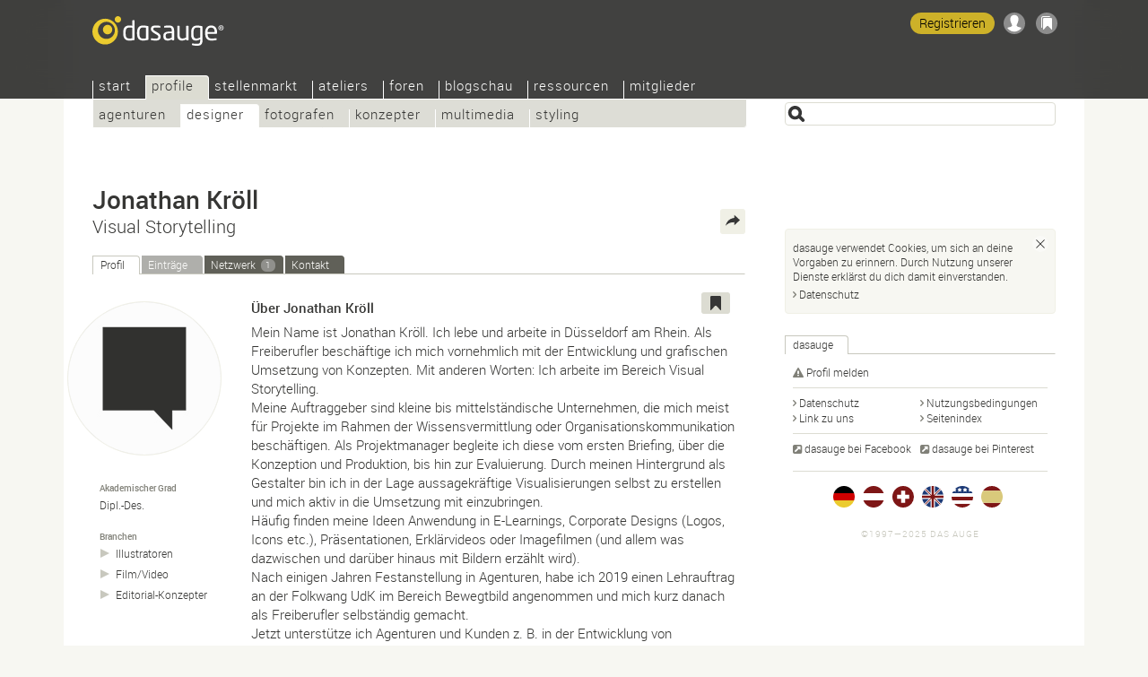

--- FILE ---
content_type: text/html; Charset=UTF-8
request_url: https://dasauge.de/-jonathankroell/
body_size: 8419
content:
<!DOCTYPE html>
<html lang="de">
<head itemscope itemtype="http://schema.org/WebSite">

<script defer data-domain="dasauge.de" src="https://plausible.io/js/script.js"></script>


		<meta charset="UTF-8" />
		<meta http-equiv="X-UA-Compatible" content="IE=edge" />
		<title>Jonathan Kr&#246;ll &#8211; dasauge&#174; Designer</title>
		<link rel="stylesheet" type="text/css" href="https://cdn.dasauge.net/ds/7_16.css" />
		<!--[if lt IE 9]><link rel="stylesheet" type="text/css" href="https://cdn.dasauge.net/ds/7_0_ie8.css" /><![endif]-->
		<link rel="stylesheet" type="text/css" href="https://cdn.dasauge.net/ds/7_11_rsp.css" media="only screen and (max-width:1137px)"/>
		<script type="text/javascript" src="/ds/7_007.js"></script>
		<link rel="preload" as="font" type="font/woff" href="https://cdn.dasauge.net/gfx/wf/Roboto-Light-webfont.woff" crossorigin="crossorigin" />
		<link rel="preload" as="font" type="font/woff" href="https://cdn.dasauge.net/gfx/wf/Roboto-Medium-webfont.woff" crossorigin="crossorigin" />
		<link rel="preload" as="image" type="image/svg+xml" href="https://cdn.dasauge.net/gfx/dasauge_7_02.sprite.svg" />
		<script type="text/javascript" src="/ds/7_009a_async.js" async></script>
		<link rel="later" type="text/css" media="print" data-rel="stylesheet" href="https://cdn.dasauge.net/ds/7_1_druck.css" />
		<meta name="viewport" content="width=device-width, initial-scale=1, minimum-scale=1" />
		<meta name="robots" content="noindex" />
		<meta name="twitter:card" content="summary" />
		<meta name="twitter:site" content="@dasauge_de" />
		<meta property="og:site_name" itemprop="name" content="dasauge&#174;" />
		<meta property="og:title" content="Jonathan Kr&#246;ll &#8211; dasauge&#174; Designer" />
		<meta property="og:description" content="Jonathan Kr&#246;ll ist bei dasauge&#174;. Visual Storytelling in D&#252;sseldorf.  Visual Storytelling, Kreativ Konzeption, Illustration, Projektmanagement, Art Director&#8230;" />
		<meta property="og:image" content="https://cdn.dasauge.net/gfx/og_dasauge-7_001.jpeg" />
		<meta property="og:url" content="https://dasauge.de/-jonathankroell/" />
		<meta name="theme-color" content="#363634" />
		<meta name="application-name" content="dasauge&#174;" /><meta name="msapplication-TileColor" content="#363634" /><meta name="msapplication-TileImage" content="/css/opt/kachel_144.png" />
		<link rel="home" itemprop="url" href="https://dasauge.de/" />
		<link rel="shortcut icon" type="image/x-icon" href="https://cdn.dasauge.net/favicon.ico" />
		<link rel="apple-touch-icon" type="image/png" sizes="120x120" href="/apple-touch-icon.png" />
		<link rel="apple-touch-icon" itemprop="image" type="image/png" sizes="180x180" href="/apple-touch-icon-180.png" />
		<link rel="alternate nofollow" type="application/rss+xml" href="/-jonathankroell/?rss" title="dasauge® dasauge®" />
		<link rel="alternate" type="application/rss+xml" href="/-jonathankroell/?rss" title="Jonathan Kröll" />
		<link rel="image_src" type="image/jpeg" href="https://cdn.dasauge.net/gfx/og_dasauge-7_001.jpeg" />
		<link rel="search" type="application/opensearchdescription+xml" id="suchlink" href="/schnittstellen/opensearch/?typ=html&amp;pfad=%2F-jonathankroell%2F" title="dasauge" />


		<noscript><style type="text/css">.jsonly { display: none; } </style></noscript>
	</head>
	<body>

	<header>
<script type="text/javascript"><!-- //<![CDATA[
 schreibstat('/-jonathankroell/', '', false, null, '1e', '85248');
//]]>--></script><noscript><p><img src="/statistik/?url=%2F-jonathankroell%2F&amp;vs=1e&amp;e=85248" width="2" height="1" loading="eager" alt="" /></p></noscript>
		<div id="kopf_hg">
		<div id="kopf">
		<a id="logo" href="https://dasauge.de/"><div><span>dasauge®</span></div></a>
		<nav>
		<div class="screenreader"><a href="#ctop">Jonathan Kröll – dasauge® Designer</a></div>
		<div id="ihead"><ul id="topnav">

<li><a href="/" accesskey="0">Start</a>
<ul>
<li><a href="/info/">Über dasauge</a>
<li><a href="/info/fragen/">Fragen+Antworten</a>
<li><a href="/info/link_zu_uns/" rel="nofollow">Link zu uns</a>
<li><a href="/info/netzwerke/" rel="nofollow">Netzwerke</a>
<li><a href="/info/presse/" rel="nofollow">Presse</a>
<li><a href="/info/werbung/" rel="nofollow">Werbung</a></ul></li>
<li class="aktiv" itemscope itemtype="http://data-vocabulary.org/Breadcrumb"><a href="/profile/" itemprop="url"><span itemprop="title">Profile</span></a>
<ul class="aktiv">
<li><a href="/profile/agenturen/">Agenturen</a>
<li class="aktiv" itemscope itemtype="http://data-vocabulary.org/Breadcrumb"><a href="/profile/designer/" itemprop="url"><span itemprop="title">Designer</span></a>
<li><a href="/profile/fotografen/">Fotografen</a>
<li><a href="/profile/konzepter/">Konzepter</a>
<li><a href="/profile/multimedia/">Multimedia</a>
<li><a href="/profile/styling/">Styling</a></ul></li>
<li><a href="/jobs/">Stellenmarkt</a>
<ul>
<li><a href="/jobs/stellenangebote/">Stellenangebote</a>
<li><a href="/jobs/stellengesuche/">Stellengesuche</a>
<li><a href="/jobs/tfp/">TFP/Tausch</a></ul></li>
<li><a href="/ateliers/">Ateliers</a>
<ul>
<li><a href="/ateliers/biete_platz/">Biete Platz</a>
<li><a href="/ateliers/suche_platz/">Suche Platz</a></ul></li>
<li><a href="/forum/">Foren</a>
<ul>
<li><a href="/forum/designforum/">Designforum</a>
<li><a href="/forum/fotoforum/">Fotoforum</a>
<li><a href="/forum/webforum/">Webforum</a>
<li><a href="/forum/jobforum/">Jobforum</a>
<li><a href="/forum/tipps_tricks/">Tipps+Tricks</a>
<li><a href="/forum/aktuell/">Aktuell</a>
<li><a href="/forum/gaestebuch/">Gästebuch</a></ul></li>
<li><a href="/blogschau/">Blogschau</a>
<ul>
<li><a href="/blogschau/designblogs/">Designblogs</a>
<li><a href="/blogschau/fotoblogs/">Fotoblogs</a>
<li><a href="/blogschau/webdesignblogs/">Webdesign-Blogs</a></ul></li>
<li><a href="/ressourcen/">Ressourcen</a>
<ul>
<li><a href="/ressourcen/kalender/">Kalender</a>
<li><a href="/ressourcen/schriften/">Schriften</a>
<li><a href="/ressourcen/buecher/">Bücher</a>
<li><a href="/ressourcen/zeitschriften/">Zeitschriften</a>
<li><a href="/ressourcen/verbaende/">Verbände</a></ul></li>
<li><a href="/mitglieder/" rel="nofollow" class="login">Mitglieder</a>
<ul>
<li><a href="/mitglieder/zugang/" rel="nofollow" class="login">Zugang</a>
<li><a href="/mitglieder/profil/" rel="nofollow" class="login">Profil</a>
<li><a href="/mitglieder/netzwerk/" rel="nofollow" class="login">Netzwerk</a>
<li><a href="/mitglieder/werkschau/" rel="nofollow" class="login">Werkschau</a>
<li><a href="/mitglieder/stelleneintraege/" rel="nofollow" class="login">Stelleneinträge</a>
<li><a href="/mitglieder/ateliereintraege/" rel="nofollow" class="login">Ateliereinträge</a>
<li><a href="/mitglieder/suchagenten/" rel="nofollow" class="login">Suchagenten</a>
</li>
</ul>
</li>
</ul>		
		</div><div id="loginwrap"></div></nav>
	<menu>

	<ul id="kopfpikto">
		<li>
			<a class="ks regis" id="regis" href="/mitglieder/zugang/#zli_neu" title="Kostenlos dasauge-Mitglied werden" rel="nofollow">Registrieren</a>
		</li>
		<li>
			<a class="nomod ks ks_login" id="logintab" href="/mitglieder/?einloggen" rel="nofollow" accesskey="L" onclick="init_li_url(self.location.pathname+self.location.search); return li_dialog('login');" title="Einloggen/Registrieren"></a>
<script type="text/javascript"><!-- //<![CDATA[
	schreib_login();
//]]>--></script>

		</li>
		<li><a class="ks ks_merk" id="mzpos" href="/info/merkzettel/" rel="nofollow" title="Merkzettel"><span id="mzz" class="zahl"></span></a></li>
		<!--li><button id="searchtoggle" class="ks ks_suche" title="Schnellzugriff" accesskey="7"></button></li -->
		<li><button id="navtoggle" class="ks ks_navi" title="Seitenindex" accesskey="6"></button></li>
	</ul>
<div id="szugriff"><form action="/profile/" method="get" accept-charset="UTF-8">
	<input type="hidden" name="p" id="szugriff_p" value="/profile/" />
	<div>
		<span class="indi" id="indi" style="display:none"></span>
		<input type="search" id="szugrifffeld" name="begriff" value="" accesskey="5" title="Einen oder mehrere Suchbegriffe eingeben. Ausdrücke mit &quot;&quot; umschließen." />
		<div id="szugriffmenue"></div>
	</div>

</form>
</div>	</menu>
<script type="text/javascript"><!-- //<![CDATA[
	schreib_mz();
//]]>--></script>


</div></div>
</header>


	<article itemscope itemtype="http://schema.org/Organization"><div id="container"><a id="ctop"></a><!-- google_ad_section_start -->
		<h1><div itemprop="legalName brand">Jonathan&#160;Kröll</div> <span>Visual Storytelling</span></h1>
		<div id="haupt">

	<div class="neutral" id="eteaser">
<a class="rss" type="application/rss+xml" href="https://dasauge.de/-jonathankroell/?rss" title="RSS: Jonathan Kröll"><span>RSS</span></a>
<ul class="reiter" id="profilreiter">
<li><a id="t_profil" href="#profil" rel="nofollow">Profil</a></li><li class="inaktiv"><span>Einträge</span></li><li><a id="t_netzwerk" href="#netzwerk" rel="nofollow">Netzwerk <em class="zahl">1</em></a></li><li><a id="t_kontakt" href="/-jonathankroell/?kontakt" rel="nofollow">Kontakt</a></li></ul>
<noscript><p><a id="profil"></a></p></noscript>
<div class="teaser flex">
<div class="content vcard item description" id="r_profil">
	<div class="tools">
	<button class="jsonly mz" data-b="p" data-id="85248" id="mzp85248" title="Auf den Merkzettel"></button>			</div>
	<div class="bildleiste">
		<div class="mlogogross">
			<img class="photo" itemprop="logo" src="https://cdn.dasauge.net/logos/q/5f7d/5f3107545.jpeg" alt="Jonathan Kröll" />
		</div>
		<ul class="sdetails">
			<li>
				<em>Akademischer Grad</em>
				Dipl.-Des.			</li>
			<li>
				<em>Branchen</em>
				<ul>
				
				<li><a title="Designer: Illustration" href="/profile/designer/illustration/">Illustratoren</a></li>
				<li><a title="Multimedia: Film/Video" href="/profile/multimedia/film_video/">Film/<wbr />Video</a></li>
				<li><a title="Konzepter: Editorial" href="/profile/konzepter/editorial/">Editorial-<wbr />Konzepter</a></li>
				</ul>
			</li>
		</ul>
	</div>
	<div class="artikel">
		<h3>Über Jonathan Kröll</h3>
		<div itemprop="description"><p>Mein Name ist Jonathan Kröll. Ich lebe und arbeite in Düsseldorf am Rhein. Als Freiberufler beschäftige ich mich vornehmlich mit der Entwicklung und grafischen Umsetzung von Konzepten. Mit anderen Worten: Ich arbeite im Bereich Visual Storytelling.<br />Meine Auftraggeber sind kleine bis mittelständische Unternehmen, die mich meist für Projekte im Rahmen der Wissensvermittlung oder Organisationskommunikation beschäftigen. Als Projektmanager begleite ich diese vom ersten Briefing, über die Konzeption und Produktion, bis hin zur Evaluierung. Durch meinen Hintergrund als Gestalter bin ich in der Lage aussagekräftige Visualisierungen selbst zu erstellen und mich aktiv in die Umsetzung mit einzubringen.<br />Häufig finden meine Ideen Anwendung in E-Learnings, Corporate Designs (Logos, Icons etc.), Präsentationen, Erklärvideos oder Imagefilmen (und allem was dazwischen und darüber hinaus mit Bildern erzählt wird).<br />Nach einigen Jahren Festanstellung in Agenturen, habe ich 2019 einen Lehrauftrag an der Folkwang UdK im Bereich Bewegtbild angenommen und mich kurz danach als Freiberufler selbständig gemacht.<br />Jetzt unterstütze ich Agenturen und Kunden z. B. in der Entwicklung von Kommunikationsmaßnahmen und beim Wissenstransfer. Denn mit fortschreitender Digitalisierung wird es für Unternehmen zunehmend wichtiger gesehen und verstanden zu werden, Kompetenzen zu entwickeln und auch zu halten. Dabei möchte ich helfen, beraten und anpacken.</p></div>
<ul class="tags"><li><a rel="tag" href="/profile/?begriff=Visual+Designer">Visual Storytelling</a></li><li><a rel="tag" href="/profile/?begriff=Konzepter">Kreativ Konzeption</a></li><li><a rel="tag" href="/profile/?begriff=Illustrator">Illustration</a></li><li><a rel="tag" href="/profile/?begriff=Projektleiter+%28Projektmanager%29">Projektmanagement</a></li><li><a rel="tag" href="/profile/?begriff=Art-Direktor">Art Director</a></li><li><a rel="tag" href="/profile/?begriff=Grafik-Designer">Grafik-Design</a></li><li><a rel="nofollow" href="/profile/?begriff=E-Learning">E-Learning</a></li><li><a rel="tag" href="/profile/?begriff=Kommunikationsdesigner">Corporate Design</a></li><li><a rel="tag" href="/profile/?begriff=Motion-Designer">Animation</a></li><li><a rel="tag" href="/profile/?begriff=Illustrator">Adobe Photoshop/Illustrator/InDesign</a></li><li><a rel="nofollow" href="/profile/?begriff=Power+Point">Power Point</a></li></ul>		<h3>Kontakt</h3>
		<div class="teaser">
		<div class="screenreader">
			<span class="title role">Visual Storytelling</span>
		</div>
		<table class="edetails">
			<td class="boxname boxerster">Anschrift</td>
			<td class="boxfeld boxerster adr" itemprop="address"itemscope itemtype="http://schema.org/PostalAddress"><span class="">Jonathan Kröll</span><br />
	
				<a class="gesperrt login" href="/-jonathankroell/?einloggen" title="Zugang für Mitglieder" rel="nofollow"><i></i>Information nur im Netzwerk</a><br />
				D-<span itemprop="postalCode">40477</span> <span itemprop="addressLocality">Düsseldorf</span><br /><span itemprop="addressCountry">Deutschland</span><br />
			</td>
			<tr>
				<td class="boxname">Ansprechpartner</td>
				<td class="boxfeld n fn nickname summary"><span class="given-name">Jonathan</span> <span class="family-name">Kröll</span></td>
			</tr>
			<tr>
				<td class="boxname">Kontakt</td>
				<td class="boxfeld"><a href="/-jonathankroell/?kontakt" title="Persönliche Nachricht an Jonathan Kröll" class="mail" rel="nofollow"><i></i>Persönliche Nachricht</a></td>
			</tr>
			<tr>
				<td class="boxname">E-Mail</td>
				<td class="boxfeld"><a class="gesperrt login" href="/-jonathankroell/?einloggen" title="Zugang für Mitglieder" rel="nofollow"><i></i>Information nur im Netzwerk</a></td>
			</tr>
			<tr>
				<td class="boxname">Profiladresse</td>
				<td class="boxfeld">
<a itemprop="url" href="https://dasauge.de/-jonathankroell/" class="uid url extern dasauge" rel="me author"><i></i>dasauge.de/-jonathankroell</a>				</td>
			</tr>
			<tr>
				<td class="boxname">Web</td>
				<td class="boxfeld">
<span class="ds_uncrypt" data-inh="[base64]"></span>				</td>
			</tr>
		</table>
	</div>
		
	</div>
	<div class="boxsublinedatum teaserhover">21.07.2011 (aktualisiert <time itemprop="datePosted" class="date" datetime="2022-01-10T17:18:00Z">10.01.2022</time>)</div>
</div>

	<noscript><p><a id="netzwerk"></a></p></noscript>
		<div id="r_netzwerk">
		<h3>Netzwerk von Jonathan Kröll</h3>
		<table class="matrix">
			<tr class="klickbatzen dunkel">
				<td class="mob vorschaubildmini" style="width: 48px;">
					<a href="https://dasauge.de/-steffen-m%C3%BCller/" title="Profil von Steffen Müller" class="mlogomini mlogow uid"><img itemprop="logo" srcset="https://cdn.dasauge.net/logos/v/64e7/560df2fa4.jpeg 80w,https://cdn.dasauge.net/logos/m/64e7/560df2fa4.jpeg 40w" sizes="40px"  class="photo" src="https://cdn.dasauge.net/logos/m/64e7/560df2fa4.jpeg" alt="Steffen Müller" loading="lazy" /></a>				</td>
				<td class="mob">
					<em><a href="/-steffen-m%C3%BCller/" title="Profil von Steffen Müller" rel="friend">Steffen Müller</a></em><br />
					Freischaffender Gestalter				</td>
				<td>
					Düsseldorf				</td>
				<td>
					27.11.2023				</td>
			</tr>
		</table>
		<div class="hauptlink">
			<a href="/mitglieder/netzwerk/?einladen=jonathankroell" rel="nofollow" class="button">In mein Netzwerk einladen…</a>
		</div>
	</div>
</div>
</div>
	<div class="content">
		<h3>Siehe auch</h3>
		<ul>
			<li><a href="/pro/designer/D%C3%BCsseldorf/" title="Designer in Düsseldorf">Designer in Düsseldorf</a></li>
		</ul>


	</div>
<script type="text/javascript"><!-- //<![CDATA[
	initreiter('profilreiter', false, true);
	init_mep('337d54bc55067802cdcddeee9166798094f82323', '', 265, 0);
	init_fo_mep('337d54bc55067802cdcddeee9166798094f82323', 265);
//]]>--></script>
	
			<!-- google_ad_section_end -->

		<div class="seitennav fuss">
			<div>
			</div>
			<div class="zlinks"></div>
			<div class="vz">
<script type="text/javascript"><!-- //<![CDATA[
	dw('<'+'a class="zurueck" href="javascript:zurueck();"><i></i>zurück<'+'/a>');
//]]>--></script>

</div>
			<br class="stopp" />
		</div>
		<menu>
			<div id="bmk">
			
			<div><span>Teilen</span></div>
			<ul>
				<li><a href="https://www.xing.com/spi/shares/new?url=https%3A%2F%2Fdasauge.de%2F-jonathankroell%2F" title="Auf Xing teilen" rel="noopener nofollow" class="swin extern bmk_xing"><span>Xing</span></a></li>
				<li><a href="https://www.facebook.com/sharer.php?u=https%3A%2F%2Fdasauge.de%2F-jonathankroell%2F" title="Auf Facebook teilen" rel="noopener nofollow" class="swin extern bmk_facebook"><span>Facebook</span></a></li>
				<li><a href="https://twitter.com/intent/tweet?text=Jonathan%20Kr%C3%B6ll%C2%A0%E2%80%93%20dasauge%C2%AE%20Designer&amp;url=https%3A%2F%2Fdasauge.de%2F-jonathankroell%2F&amp;hashtags=dasauge&amp;related=dasauge_de,dasauge_jobs&amp;lang=de" title="Auf Twitter teilen" rel="noopener nofollow" class="swin extern bmk_twitter"><span>Twitter</span></a></li>
				<li><a href="https://www.linkedin.com/shareArticle?mini=true&amp;url=https%3A%2F%2Fdasauge.de%2F-jonathankroell%2F&amp;title=Jonathan%20Kr%C3%B6ll%C2%A0%E2%80%93%20dasauge%C2%AE%20Designer&amp;source=dasauge&amp;summary=Jonathan%20Kr%C3%B6ll%20ist%20bei%20dasauge%C2%AE.%20Visual%20Storytelling%20in%20D%C3%BCsseldorf.%20%20Visual%20Storytelling%2C%20Kreativ%20Konzeption%2C%20Illustration" title="Auf LinkedIn teilen" rel="noopener nofollow" class="swin extern bmk_linkedin"><span>LinkedIn</span></a></li>
				<li><a href="https://api.whatsapp.com/send?l=de&amp;text=Jonathan%20Kr%C3%B6ll%C2%A0%E2%80%93%20dasauge%C2%AE%20Designer%20-%20https%3A%2F%2Fdasauge.de%2F-jonathankroell%2F" title="Auf Whatsapp teilen" rel="noopener nofollow" class="extern bmk_whatsapp"><span>Whatsapp</span></a></li>
				<li><a href="mailto:?subject=Jonathan%20Kr%C3%B6ll%C2%A0%E2%80%93%20dasauge%C2%AE%20Designer&amp;body=%3Chttps%3A%2F%2Fdasauge.de%2F-jonathankroell%2F%3E" title="Per E-Mail weitersagen" rel="noopener nofollow" class="bmk_mail"><span>Per E-Mail weitersagen</span></a></li>
			</ul>
		</div></menu>
		</div>

		<aside><div id="marginal">
	
<div class="rectbn"><div style="width:300px" id="slotidnotset"></div></div>
<script type="text/javascript"><!-- //<![CDATA[
	var slotid = (abl_halfpage) ? 'div-gpt-ad-1396866950603-2' : 'div-gpt-ad-1396866950603-3';
	document.getElementById('slotidnotset').style.height = (abl_halfpage) ? '600px' : '250px';
	document.getElementById('slotidnotset').id = slotid;
	googletag.cmd.push(function() { googletag.display(slotid); });
//]]>--></script>

			<div class="marginalbox">
				<h2 class="reiter"><span>dasauge</span></h2><br class="iefix" />
				<div class="teaser">
					<ul class="spalten">
						<li style="width: 95%">
							<a rel="nofollow" href="https://dasauge.de/-jonathankroell/?melden" title="Problem mit diesem Profil melden" class="att"><i></i>Profil melden</a>
						</li>
					</ul>
					<ul class="spalten toplinie">
						<li><a href="/info/datenschutz/" title="Datenschutzrichtlinie für dasauge" rel="nofollow" class="pfeil"><i></i>Datenschutz</a></li>
						<li><a href="/info/nutzungsbedingungen/" title="Nutzungsbedingungen für dasauge" rel="nofollow" class="pfeil"><i></i>Nutzungsbedingungen</a></li>

						<li><a href="/info/link_zu_uns/" title="Logos zur Verlinkung auf dasauge." class="pfeil"><i></i>Link zu uns</a></li>
						<li><a href="/info/index/" title="Hier siehst du eine Übersicht über die Seitenstruktur von dasauge." class="pfeil"><i></i>Seitenindex</a></li>
					</ul>
					<ul class="spalten toplinie" itemscope itemtype="http://schema.org/Organization">
						<link itemprop="url" href="https://dasauge.de"/>
						<li><a itemprop="sameAs" href="https://www.facebook.com/dasauge" class="extern" rel="noopener"><i></i>dasauge bei Facebook</a></li>
						<li><a itemprop="sameAs" href="https://pinterest.com/dasauge/" class="extern" rel="noopener"><i></i>dasauge bei Pinterest</a></li>
					</ul>
		<ul id="inter">
			<li><a href="https://dasauge.de/" title="dasauge® Deutschland" hreflang="de" class="flg_de aktiv"><span>dasauge.de</span></a></li>
			<li><a href="https://dasauge.at/" title="dasauge® Österreich" hreflang="de-AT" class="flg_at"><span>dasauge.at</span></a></li>
			<li><a href="https://dasauge.ch/" title="dasauge® Schweiz" hreflang="de-CH" class="flg_ch"><span>dasauge.ch</span></a></li>
			<li><a href="https://dasauge.co.uk/" title="dasauge® UK" hreflang="en-GB" class="flg_gb"><span>dasauge.co.uk</span></a></li>
			<li><a href="https://dasauge.com/" title="dasauge® USA" hreflang="en" class="flg_us"><span>dasauge.com</span></a></li>
			<li><a href="https://dasauge.es/" title="dasauge® España (Beta)" hreflang="es" class="flg_es"><span>dasauge.es</span></a></li>
		</ul>

		<footer><div id="zera">©1997—2025 Das Auge<br /> </div></footer>

</aside>
</div>
<div id="login"><div>
	<button class="schliessen" title="Schließen (esc)"><i></i></button>
	<div id="mg_ausgeloggt">
		<div id="mg_ausgeloggt_d">
			<div>
				<ul class="reiter" id="login_reiter">
					<li><a id="t_li_dasauge" href="#li_dasauge" class="dasauge"><i></i>dasauge</a></li>
					<li><a id="t_li_openid" href="#li_openid">Andere Konten</a></li>
				</ul>
				<div class="flex teaser">
				<div id="r_li_dasauge">
					<form id="li_dasauge" action="/mitglieder/" method="POST" accept-charset="UTF-8">
						<input name="l_nutzer" id="l_nutzer" placeholder="Nutzername" type="text" autocomplete="username" class="formfeld" />
						<input name="l_kenn" id="l_kenn" placeholder="Kennwort" type="password" autocomplete="current-password" class="formfeld" />
						<input name="backto" type="hidden" class="backto" value="" />
						<input type="submit" value="Einloggen" class="button" />
					</form>
				</div>
				<div id="r_li_openid">
					<form id="oa" action="/oauth/openid" method="GET" accept-charset="UTF-8">
						<input type="hidden" name="backto" class="backto" value="" />
						<p>Einloggen mit deinem Konto bei…</p>
						<ul>
							<li data-id="oidp_Facebook"><a class="oa_facebook" rel="nofollow" href="/oauth/facebook" title="Facebook"></a></li>
							<li data-id="oidp_Twitter"><a class="oa_twitter" rel="nofollow" href="/oauth/twitter" title="Twitter"></a></li>
							<li data-id="oidp_Google"><a class="oa_google" rel="nofollow" href="/oauth/google" title="Google Konto"></a></li>
							<li data-id="oidp_LinkedIn"><a class="oa_linkedin" rel="nofollow" href="/oauth/linkedin" title="LinkedIn"></a></li>
						</ul>
						<hr class="cool" />
						<p>…oder OpenID:</p>
						<div id="oidbox"><div>
							<input type="text" name="openid_url" id="openid_url" class="formfeld" placeholder="OpenID-URL" value="" />
							<input type="submit" value="Einloggen" class="button" />
						</div></div>
					</form>
				</div>
			</div>
			<div>
				<ul class="spalten">
					<li><a href="/mitglieder/zugang/#zli_neu" title="Kostenlos dasauge-Mitglied werden" rel="nofollow">Registrieren</a></li>
					<li><a href="/mitglieder/?kennwort" title="Zugangsdaten anfordern" rel="nofollow">Login vergessen?</a></li>
				</ul>
			</div>
		</div>		</div>
	</div>
	<div id="mg_eingeloggt">
		<p></p>
		<div id="mg_eingeloggt_d">
			<div>
				<div>
					<ul class="spalten toplinie">
						<li><a href="/mitglieder/profil/?zeigen" title="Mein Profil" rel="nofollow" class="pfeil"><i></i>Mein Profil</a></li>
						<li><a href="/mitglieder/werkschau/" title="Werkschau" rel="nofollow" class="pfeil"><i></i>Werkschau</a></li>
						<li><a href="/mitglieder/netzwerk/" title="" rel="nofollow" class="pfeil"><i></i>Netzwerk</a></li>
						<li><a href="/mitglieder/netzwerk/?einladen" title="In mein Netzwerk einladen" rel="nofollow" class="pfeil"><i></i>Einladen</a></li>
						<li><a href="/mitglieder/profil/profillink/" title="" rel="nofollow" class="pfeil"><i></i>Profillink</a></li>
						<li><a href="/mitglieder/suchagenten/" title="Übersicht über die Such- und Mailagenten." rel="nofollow" class="pfeil"><i></i>Suchagenten</a></li>
					</ul>
				</div>
				<div class="buttons">
					<a href="/mitglieder/" class="button" rel="nofollow">Mitgliederbereich</a>
					<a href="/mitglieder/?ausloggen" class="button" rel="nofollow">Ausloggen</a>
				</div>
			</div>
		</div>
	</div>
</div></div>

</article>

</body>
</html>
<!-- Cache 25.12.2025 14:00 -->
